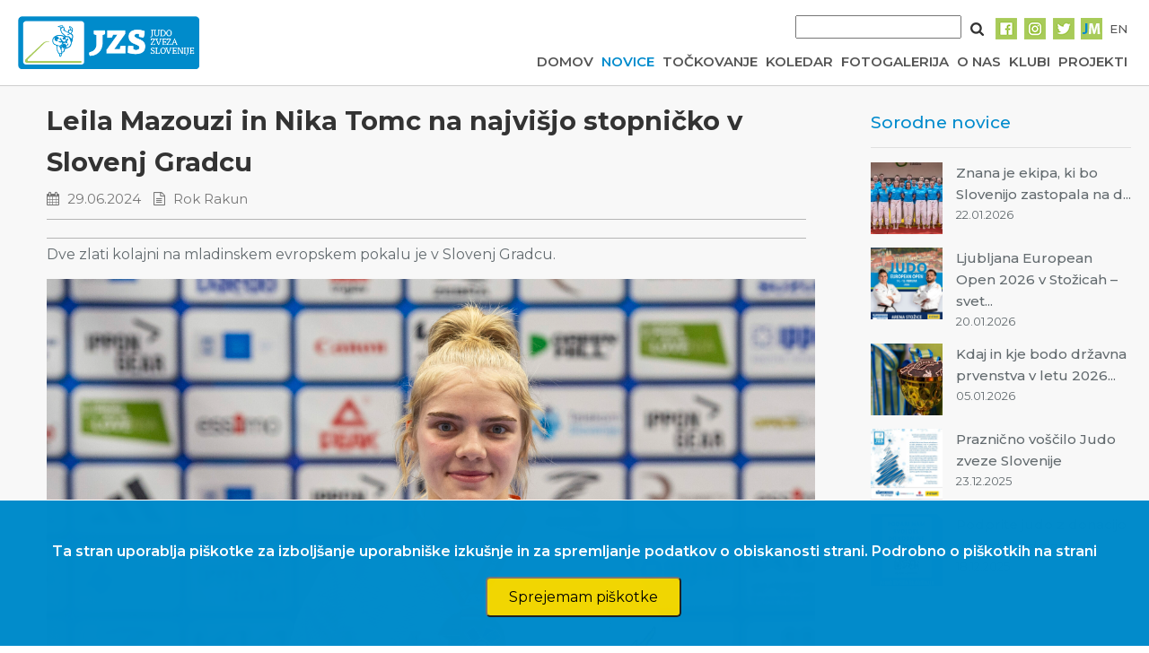

--- FILE ---
content_type: text/html; charset=UTF-8
request_url: https://www.judoslo.si/article/3034
body_size: 5238
content:
<!DOCTYPE html>
<html lang="sl">
	<head>
		<!-- Global site tag (gtag.js) - Google Analytics -->
		<script async src="https://www.googletagmanager.com/gtag/js?id=UA-109200368-2"></script>
		<script>
		  window.dataLayer = window.dataLayer || [];
		  function gtag(){dataLayer.push(arguments);}
		  gtag('js', new Date());
          gtag('config', 'UA-109200368-2', { 'anonymize_ip': true });
		  gtag('config', 'UA-109200368-2');
		</script>

		<title>Judo zveza Slovenije</title>
		<meta charset="UTF-8">
		<meta name="csrf-token" content="mrpeDHXu5FjUnQuuCdHgnF4rgDw3dOYJqTjEXh6n">
		<meta name="viewport" content="width=device-width, initial-scale=1">
		<link href="https://fonts.googleapis.com/css?family=Montserrat:400,500,600,700" rel="stylesheet" type="text/css">
        <link href="https://stackpath.bootstrapcdn.com/font-awesome/4.7.0/css/font-awesome.min.css" rel="stylesheet" type="text/css">
        <link rel="stylesheet" href="https://cdn-aws.judomanager.com/web/jzs-assets-latest/css/app.css?id=08bad3eaaa5ac9bf23c2">
        <link rel="stylesheet" href="https://cdn-aws.judomanager.com/web/jzs-assets-latest/css/lightbox.css?id=f181f97cb52dc9911d11">
        <link rel="apple-touch-icon" sizes="180x180" href="https://cdn-aws.judomanager.com/web/jzs-assets-latest/images/favicon/apple-touch-icon.png">
<link rel="icon" type="image/png" sizes="32x32" href="https://cdn-aws.judomanager.com/web/jzs-assets-latest/images/favicon/favicon-32x32.png">
<link rel="icon" type="image/png" sizes="16x16" href="https://cdn-aws.judomanager.com/web/jzs-assets-latest/images/favicon/favicon-16x16.png">
<meta name="msapplication-TileColor" content="#ffffff">
<meta name="theme-color" content="#ffffff">
        <!-- Styles -->
        <style>
            html, body {
                background-color: #fff;
                color: #636b6f;
                font-family: 'Montserrat', sans-serif;
                font-weight: 500;
               /* font-weight: 100;*/
               /* height: 100vh;*/
                margin: 0;
            }
        </style>
	</head>

	<body>

		<header class="main-header">
			<script language="JavaScript" type="text/javascript" src="https://code.jquery.com/jquery-3.2.1.min.js"></script>
<script type="text/javascript">
    $( document ).ready(function() {
        $( ".hamburger" ).click(function() {
            $( ".menu" ).slideToggle( "slow", function() {
                $( ".hamburger" ).hide();
                $( ".cross" ).show();
            });
        });

        $( ".cross" ).click(function() {
            $( ".menu" ).slideToggle( "slow", function() {
                $( ".cross" ).hide();
                $( ".hamburger" ).show();
            });
        });

        $('.menu-item > a').on('click', function(event) {
            event.preventDefault();
            $(this).siblings('.dropdown').slideToggle();
        });

        $(document).on('click', function(event) {
            if (!$(event.target).closest('.menu-item').length) {
                $('.dropdown').hide();
            }
        });

        $(".mobile-dropdown").on("click", function(event) {
            event.preventDefault();
            $(".dropdown-content").slideToggle("slow");

            let icon = $(this).find('i');
            if (icon.hasClass('fa-caret-down')) {
                icon.removeClass('fa-caret-down').addClass('fa-caret-up');
                console.log("AAA");
            } else {
                icon.removeClass('fa-caret-up').addClass('fa-caret-down');
                console.log("BBB");
            }
        });

        $(document).on("click", function(event) {
            if (!$(event.target).closest(".mobile-dropdown").length) {
                $(".dropdown-content").slideUp("slow");
            }
        });

    });
</script>

<style>
    .menu-item {
        position: relative;
        display: inline-block;
    }

    .menu-item .dropdown {
        display: none;
        position: absolute;
        top: 100%;
        right: 0;
        background-color: white;
        list-style: none;
        padding: 10px;
        margin: 0;
        box-shadow: 0px 8px 16px rgba(0,0,0,0.2);
        z-index: 1000;
    }

    .dropdown li {
        padding: 5px 10px;
    }

    .dropdown-content {
        display: none;
        background-color: #F1F1F1;
    }

    .dropdown a {
        color:inherit !important;
    }
    .dropdown a:hover {
    color: #008bcd !important;
}
</style>

<div class="main-container BottomLine">
    <div class="navigation">
        <div class="logo">
            <a href="https://www.judoslo.si"><img src="https://cdn-aws.judomanager.com/web/jzs-assets-latest/images/jzs_logo.png" class="img-fluid" style="max-height: 60px"></a>
        </div>
        <div class="nav-bar">
            <div class="social">
                <div style="" class="SearchForm">
                    <form method="POST" action="https://www.judoslo.si/search">
                        <input type="hidden" name="_token" value="mrpeDHXu5FjUnQuuCdHgnF4rgDw3dOYJqTjEXh6n">
                        <input type="input" name="searchString" class="search-input">
                        <button type="submit" class="search-button-image"></button>
                    </form>
                </div>

                <!-- <div><a href="https://www.judoslo.si/joinus">Pridruži se nam</a></div>
                <div><a href="#">Trgovina</a></div>
                <div><a href="#">Sodeluj z jzs</a></div> -->

                <div><a href="https://www.facebook.com/judoSLO/"><img src="https://cdn-aws.judomanager.com/web/jzs-assets-latest/images/facebook-primary.png"></a></div>
                <div><a href="https://www.instagram.com/judoslo/"><img src="https://cdn-aws.judomanager.com/web/jzs-assets-latest/images/instagram-primary.png"></a></div>
                <div><a href="https://twitter.com/judoslo"><img src="https://cdn-aws.judomanager.com/web/jzs-assets-latest/images/twitter-primary.png"></a></div>
                <div><a href="https://admin.judomanager.com"><img src="https://cdn-aws.judomanager.com/web/jzs-assets-latest/images/JM_jzs.png"></a></div>
                <div>
                                            <a href="http://www.judoslo.si/en/article/3034">
                            EN
                        </a>
                                    </div>
            </div>
            <div class="links">
                <div class="">
                    <button class="hamburger">&#9776;</button>
                    <button class="cross" style="display: none;">&#735;</button>
                </div>
                    <div class="velikMeni "><a href="https://www.judoslo.si">DOMOV</a></div>
                    <div class="velikMeni  active "><a href="https://www.judoslo.si/articles">NOVICE</a></div>
                    <div class="velikMeni "><a href="https://www.judoslo.si/ranking">TOČKOVANJE</a></div>
                    <div class="velikMeni "><a href="https://www.judoslo.si/calendar">KOLEDAR</a></div>
                    <div class="velikMeni "><a href="https://www.judoslo.si/galleries">FOTOGALERIJA</a></div>
                    <div class="velikMeni "><a href="https://www.judoslo.si/organisation">O NAS</a></div>
                    <div class="velikMeni "><a href="https://www.judoslo.si/joinus">KLUBI</a></div>
                    <div class="menu-item velikMeni ">
                        <a href="https://www.judoslo.si/organisation">PROJEKTI</a>
                        <ul class="dropdown">
                            <li><a href="https://www.judoslo.si/projects/safe_guard">Judo safe guard</a></li>
                            <li><a href="https://www.judoslo.si/projects/parental_positivity">Parental positivity in judo</a></li>
                            <li><a href="https://www.judoslo.si/projects/be_judo_zen">BE JUDO ZEN</a></li>
                            <li><a href="https://www.judoslo.si/projects/judokataalliance">JudoKataAlliance</a></li>
                            <li><a href="https://www.judoslo.si/projects/for_athletes" style="font-weight:900">Za športnike</a></li>
                            <li><a href="https://www.judoslo.si/projects/for_coaches" style="font-weight:900">Za trenerje</a></li>
                        </ul>
                    </div>
            </div>
                 </header>
            <div class="menu" style="display: none;">
                <ul>
                    <a href="https://www.judoslo.si"><li>DOMOV</li></a>
                    <a href="https://www.judoslo.si/articles"><li>NOVICE</li></a>
                    <a href="https://www.judoslo.si/ranking"><li>TOČKOVANJE</li></a>
                    <a href="https://www.judoslo.si/calendar"><li>KOLEDAR</li></a>
                    <a href="https://www.judoslo.si/galleries"><li>FOTOGALERIJA</li></a>
                    <a href="https://www.judoslo.si/organisation"><li>O NAS</li></a>
                    <a href="https://www.judoslo.si/joinus"><li>KLUBI</li></a>

                    <li class="mobile-dropdown">
                        <a href="javascript:void(0);">PROJEKTI <i class="fa fa-solid fa-caret-down" style="margin-left:5px;"></i></a>
                    </li>
                    <ul class="dropdown-content">
                        <li><a href="https://www.judoslo.si/projects/safe_guard">Judo safe guard</a></li>
                        <li><a href="https://www.judoslo.si/projects/parental_positivity">Parental positivity in judo</a></li>
                        <li><a href="https://www.judoslo.si/projects/be_judo_zen">BE JUDO ZEN</a></li>
                        <li><a href="https://www.judoslo.si/projects/judokataalliance">JudoKataAlliance</a></li>
                        <li><a href="https://www.judoslo.si/projects/for_athletes" style="font-weight:900">Za športnike</a></li>
                        <li><a href="https://www.judoslo.si/projects/for_coaches" style="font-weight:900">Za trenerje</a></li>
                    </ul>

                    <div>
                        <form method="POST" action="https://www.judoslo.si/search" >
                            <input type="hidden" name="_token" value="mrpeDHXu5FjUnQuuCdHgnF4rgDw3dOYJqTjEXh6n">
                            <input type="input" name="searchString" class="search-input">
                            <button type="submit" class="search-button-image"></button>
                        </form>
                    </div>
                </ul>
            </div>
        </div>

    </div>
</div>
		</header>

		<div class="content">
			<div class="main-container gray">
    <div class="main-content">
        <div class="content content_article">
            <div class="article__title">Leila Mazouzi in Nika Tomc na najvišjo stopničko v Slovenj Gradcu</div>
            <div class="article__head">
                <div class="article__subheader">
                    <i class="fa fa-calendar" aria-hidden="true"></i> 29.06.2024 
                    <span><i class="fa fa-file-text-o" aria-hidden="true"></i> Rok Rakun</span>
                </div>
                <div class="article__tags">
                                    </div>
            </div>
            <div class="article__text" style="text-align: justify;">Dve zlati kolajni na mladinskem evropskem pokalu je v Slovenj Gradcu.</div>
            <div class="article__text" style="margin-top: 15px"><figure><img src="https://cdn.judomanager.com/files/news/202406/darko-petelinsek-slovenj-gradec-junior-european-cup-2024-2024-328097.jpg" data-image="1719684751"></figure>
<p style="text-align: justify;">V kategoriji do 63 kilogramov se je na najvišjo stopničko povzpela Leila Mazouzi. S tremi prepričljivimi zmagami se je prebila do finala, kjer je z dvema točkama wazarija premagala Avstrijko Tretjnak.</p>
<p style="text-align: justify;">Drugi dan je zlato v kategoriji do 57 kilogramov osvojila Nika Tomc. S štirimi zmagami se je prebila do finala in tam ugnala Srbkinjo Nisavic.</p>
<p style="text-align: justify;">Peto mesto so osvojili Tara Janjić v kategoriji nad 78 kilogramov, Žan Kostanjšek v kategoriji nad 100 kilogramov, Maša Slavinec v kategoriji do 52 kilogramov in Jevgenija Gajić v kategoriji do 57 kilogramov. Sedmo so si prislužili Neža Hladnik v kategoriji do 70 kilogramov, Ema Kolmanko v kategoriji do 78 kilogramov, Vid Kavnik v kategoriji do 100 kilogramov in Zarja Mastnak v kategoriji do 52 kilogramov.</p>
<p>Foto: Darko Petelinšek</p></div>
            <div class="article__images">
                                       <a class="ImgArticles" href="https://cdn.judomanager.com/files/news/202406/Darko-Petelinsek-Slovenj-Gradec-Junior-European-Cup-2024-2024-328096.jpg" data-lightbox="news-image" data-title="Leila Mazouzi in Nika Tomc na najvišjo stopničko v Slovenj Gradcu"><img class="ImgArticle ImageFitCover" src="https://cdn.judomanager.com/files/news/202406/Darko-Petelinsek-Slovenj-Gradec-Junior-European-Cup-2024-2024-328096.jpg"></a>
                                       <a class="ImgArticles" href="https://cdn.judomanager.com/files/news/202406/Darko-Petelinsek-Slovenj-Gradec-Junior-European-Cup-2024-2024-328120.jpg" data-lightbox="news-image" data-title="Leila Mazouzi in Nika Tomc na najvišjo stopničko v Slovenj Gradcu"><img class="ImgArticle ImageFitCover" src="https://cdn.judomanager.com/files/news/202406/Darko-Petelinsek-Slovenj-Gradec-Junior-European-Cup-2024-2024-328120.jpg"></a>
                                       <a class="ImgArticles" href="https://cdn.judomanager.com/files/news/202406/Darko-Petelinsek-Slovenj-Gradec-Junior-European-Cup-2024-2024-328097.jpg" data-lightbox="news-image" data-title="Leila Mazouzi in Nika Tomc na najvišjo stopničko v Slovenj Gradcu"><img class="ImgArticle ImageFitCover" src="https://cdn.judomanager.com/files/news/202406/Darko-Petelinsek-Slovenj-Gradec-Junior-European-Cup-2024-2024-328097.jpg"></a>
                                       <a class="ImgArticles" href="https://cdn.judomanager.com/files/news/202406/Darko-Petelinsek-Slovenj-Gradec-Junior-European-Cup-2024-2024-328124.jpg" data-lightbox="news-image" data-title="Leila Mazouzi in Nika Tomc na najvišjo stopničko v Slovenj Gradcu"><img class="ImgArticle ImageFitCover" src="https://cdn.judomanager.com/files/news/202406/Darko-Petelinsek-Slovenj-Gradec-Junior-European-Cup-2024-2024-328124.jpg"></a>
                                       <a class="ImgArticles" href="https://cdn.judomanager.com/files/news/202406/Darko-Petelinsek-Slovenj-Gradec-Junior-European-Cup-2024-2024-328123.jpg" data-lightbox="news-image" data-title="Leila Mazouzi in Nika Tomc na najvišjo stopničko v Slovenj Gradcu"><img class="ImgArticle ImageFitCover" src="https://cdn.judomanager.com/files/news/202406/Darko-Petelinsek-Slovenj-Gradec-Junior-European-Cup-2024-2024-328123.jpg"></a>
                                       <a class="ImgArticles" href="https://cdn.judomanager.com/files/news/202406/Darko-Petelinsek-Slovenj-Gradec-Junior-European-Cup-2024-2024-328122.jpg" data-lightbox="news-image" data-title="Leila Mazouzi in Nika Tomc na najvišjo stopničko v Slovenj Gradcu"><img class="ImgArticle ImageFitCover" src="https://cdn.judomanager.com/files/news/202406/Darko-Petelinsek-Slovenj-Gradec-Junior-European-Cup-2024-2024-328122.jpg"></a>
                                       <a class="ImgArticles" href="https://cdn.judomanager.com/files/news/202406/Darko-Petelinsek-Slovenj-Gradec-Junior-European-Cup-2024-2024-328095.jpg" data-lightbox="news-image" data-title="Leila Mazouzi in Nika Tomc na najvišjo stopničko v Slovenj Gradcu"><img class="ImgArticle ImageFitCover" src="https://cdn.judomanager.com/files/news/202406/Darko-Petelinsek-Slovenj-Gradec-Junior-European-Cup-2024-2024-328095.jpg"></a>
                                <br>
                                <br>
                            </div>
        </div>
        <div class="right-sidebar latest_articles">
            <h5>Sorodne novice</h5>
            <hr>
                            <div class="latest__item">
                    <div class="img_side">
                         <a href="https://www.judoslo.si/article/3412"><img class="ImageFitCover" src="https://cdn.judomanager.com/files/news/_thumbs340/202601/drx_7909.jpg" height="80" width="80"></a>
                    </div>
                    <div class="text_side ">
                        <a  href="https://www.judoslo.si/article/3412">
                        <div class="text">Znana je ekipa, ki bo Slovenijo zastopala na d...</div>
                        <div class="date">22.01.2026</div>
                        </a>
                    </div>
                </div>
                            <div class="latest__item">
                    <div class="img_side">
                         <a href="https://www.judoslo.si/article/3408"><img class="ImageFitCover" src="https://cdn.judomanager.com/files/news/_thumbs340/202601/ljubljana european open 2026.png" height="80" width="80"></a>
                    </div>
                    <div class="text_side ">
                        <a  href="https://www.judoslo.si/article/3408">
                        <div class="text">Ljubljana European Open 2026 v Stožicah – svet...</div>
                        <div class="date">20.01.2026</div>
                        </a>
                    </div>
                </div>
                            <div class="latest__item">
                    <div class="img_side">
                         <a href="https://www.judoslo.si/article/3403"><img class="ImageFitCover" src="https://cdn.judomanager.com/files/news/_thumbs340/202601/drx_4405-enhanced-nr.jpg" height="80" width="80"></a>
                    </div>
                    <div class="text_side ">
                        <a  href="https://www.judoslo.si/article/3403">
                        <div class="text">Kdaj in kje bodo državna prvenstva v letu 2026...</div>
                        <div class="date">05.01.2026</div>
                        </a>
                    </div>
                </div>
                            <div class="latest__item">
                    <div class="img_side">
                         <a href="https://www.judoslo.si/article/3399"><img class="ImageFitCover" src="https://cdn.judomanager.com/files/news/_thumbs340/202512/bozicnajzs25.jpg" height="80" width="80"></a>
                    </div>
                    <div class="text_side ">
                        <a  href="https://www.judoslo.si/article/3399">
                        <div class="text">Praznično voščilo Judo zveze Slovenije</div>
                        <div class="date">23.12.2025</div>
                        </a>
                    </div>
                </div>
                            <div class="latest__item">
                    <div class="img_side">
                         <a href="https://www.judoslo.si/article/3395"><img class="ImageFitCover" src="https://cdn.judomanager.com/files/news/_thumbs340/202512/dohodnina_a5-1.png" height="80" width="80"></a>
                    </div>
                    <div class="text_side ">
                        <a  href="https://www.judoslo.si/article/3395">
                        <div class="text">Podprite judo z donacijo dela dohodnine!</div>
                        <div class="date">18.12.2025</div>
                        </a>
                    </div>
                </div>
                    </div>
    </div>
</div>
            <div class="js-cookie-consent cookie-consent fixed bottom-0 inset-x-0 pb-2 z-50">
    <div class="max-w-7xl mx-auto px-6">
        <div class="p-4 md:p-2 rounded-lg bg-yellow-100">
            <div class="flex items-center justify-between flex-wrap">
                <div class="max-w-full flex-1 items-center md:w-0 md:inline">
                    <p class="md:ml-3 text-black cookie-consent__message">
                        Ta stran uporablja piškotke za izboljšanje uporabniške izkušnje in za spremljanje podatkov o obiskanosti strani. <a href="/cookies">Podrobno o piškotkih na strani</a>
                    </p>
                </div>
                <div class="mt-2 flex-shrink-0 w-full sm:mt-0 sm:w-auto">
                    <button class="js-cookie-consent-agree cookie-consent__agree cursor-pointer flex items-center justify-center px-4 py-2 rounded-md text-sm font-medium text-yellow-800 bg-yellow-400 hover:bg-yellow-300">
                        Sprejemam piškotke
                    </button>
                </div>
            </div>
        </div>
    </div>
</div>

    <script>

        window.laravelCookieConsent = (function () {

            const COOKIE_VALUE = 1;
            const COOKIE_DOMAIN = 'www.judoslo.si';

            function consentWithCookies() {
                setCookie('judoslo_cookie_consent', COOKIE_VALUE, 7300);
                hideCookieDialog();
            }

            function cookieExists(name) {
                return (document.cookie.split('; ').indexOf(name + '=' + COOKIE_VALUE) !== -1);
            }

            function hideCookieDialog() {
                const dialogs = document.getElementsByClassName('js-cookie-consent');

                for (let i = 0; i < dialogs.length; ++i) {
                    dialogs[i].style.display = 'none';
                }
            }

            function setCookie(name, value, expirationInDays) {
                const date = new Date();
                date.setTime(date.getTime() + (expirationInDays * 24 * 60 * 60 * 1000));
                document.cookie = name + '=' + value
                    + ';expires=' + date.toUTCString()
                    + ';domain=' + COOKIE_DOMAIN
                    + ';path=/'
                    + ';samesite=lax';
            }

            if (cookieExists('judoslo_cookie_consent')) {
                hideCookieDialog();
            }

            const buttons = document.getElementsByClassName('js-cookie-consent-agree');

            for (let i = 0; i < buttons.length; ++i) {
                buttons[i].addEventListener('click', consentWithCookies);
            }

            return {
                consentWithCookies: consentWithCookies,
                hideCookieDialog: hideCookieDialog
            };
        })();
    </script>

		</div>

		<footer id="footerContent">
			<div class="main-container FooterLineBackground">
    <div class="golden-sponsors">
        <h4 class="sponsor-title">Zlati sponzor</h4>
        <a href="https://www.luka-kp.si/" target="_blank"><img src="https://cdn-aws.judomanager.com/web/jzs-assets-latest/images/sponsors/luka_koper_logo.png" class="img-fluid"></a>
    </div>
    <div class="silver-sponsors">
        <h5 class="sponsor-title">Srebrni sponzor</h5>
        <a href="https://www.telekom.si/" target="_blank"><img src="https://cdn-aws.judomanager.com/web/jzs-assets-latest/images/sponsors/telekom2.jpg" class="img-fluid"></a>
    </div>
    <h5 class="sponsor-title">Partnerji</h5>
    <div class="sponsors">
        <div class="sponsor"><a href="https://www.suzuki.si/" target="_blank"><img src="https://cdn-aws.judomanager.com/web/jzs-assets-latest/images/sponsors/suzuki.png" class="img-fluid"></a></div>
        
        <div class="sponsor"><a href="http://www.fundacijazasport.org/si/" target="_blank"><img src="https://cdn-aws.judomanager.com/web/jzs-assets-latest/images/sponsors/fundacija-S.jpg" class="img-fluid"></a></div>
        <div class="sponsor"><a href="https://www.btc-city.com" target="_blank"><img src="https://cdn-aws.judomanager.com/web/jzs-assets-latest/images/sponsors/BTC-CITY-LOGO-2019.png" class="img-fluid"></a></div>

        <div class="sponsor"><a href="http://www.slovenskavojska.si/" target="_blank"><img src="https://cdn-aws.judomanager.com/web/jzs-assets-latest/images/sponsors/logo-slovojska.jpg" class="img-fluid"></a></div>
        <div class="sponsor" style="justify-content:center;"><a href="http://www.peaksport.si" target="_blank"><img src="https://cdn-aws.judomanager.com/web/jzs-assets-latest/images/sponsors/peak.png" class="img-fluid"></a></div>
        <div class="sponsor"><a href="https://www.gov.si/drzavni-organi/ministrstva/ministrstvo-za-gospodarstvo-turizem-in-sport/ " target="_blank"><img src="https://cdn-aws.judomanager.com/web/jzs-assets-latest/images/sponsors/MGTSlogo.png" class="img-fluid"></a></div>
        <div class="sponsor"><a href="http://www.e-stave.com" target="_blank"><img src="https://cdn-aws.judomanager.com/web/jzs-assets-latest/images/sponsors/e-stave.png" class="img-fluid"></a></div>
        <div class="sponsor"><a href="https://www.slovenia.info/" target="_blank"><img src="https://cdn-aws.judomanager.com/web/jzs-assets-latest/images/sponsors/STOfeelSlovenia.jpg" class="img-fluid"></a></div>
        <div class="sponsor"><a href="https://www.utez-celje.si/" target="_blank"><img src="https://cdn-aws.judomanager.com/web/jzs-assets-latest/images/sponsors/utez_logo.jpg" class="img-fluid"></a></div>
        <div class="sponsor"><a href="https://www.akoda.si/" target="_blank"><img src="https://cdn-aws.judomanager.com/web/jzs-assets-latest/images/sponsors/a_koda_beli.jpg" class="img-fluid"></a></div>
        <div class="sponsor"><a href="https://aktiva.si/" target="_blank"><img src="https://cdn-aws.judomanager.com/web/jzs-assets-latest/images/sponsors/aktiva_skupina_logo.png" class="img-fluid"></a></div>
        <div class="sponsor"><a href="https://onedrone.com/sl/" target="_blank"><img src="https://cdn-aws.judomanager.com/web/jzs-assets-latest/images/sponsors/one_drone_logo.png" class="img-fluid"></a></div>
        <div class="sponsor"><a href="https://www.posta.si/zasebno" target="_blank"><img src="https://cdn-aws.judomanager.com/web/jzs-assets-latest/images/sponsors/posta_slovenije_logo.png" class="img-fluid"></a></div>
        <div class="sponsor"><a href="https://www.visitljubljana.com/sl/obiskovalci/  " target="_blank"><img src="https://cdn-aws.judomanager.com/web/jzs-assets-latest/images/sponsors/turizem_ljubljana_logo.png" class="img-fluid"></a></div>
    </div>
    
</div>

<div class="main-container copyright">
    <span>©2009-2026 DataStat d.o.o.</span>
    <span style="padding-left:10px; color: white"><a href="https://www.judoslo.si/cookies">Uporaba piškotkov</a></span>
    <span style="padding-left:10px; color: white"><a href="https://www.judoslo.si/zasebnost">Obdelava osebnih podatkov</a></span>
</div>		</footer>

		<script src="https://cdn-aws.judomanager.com/web/jzs-assets-latest/js/app.js?id=f4ea75654abf1424c756"></script>

		
	<div class="js-cookie-consent cookie-consent fixed bottom-0 inset-x-0 pb-2 z-50">
    <div class="max-w-7xl mx-auto px-6">
        <div class="p-4 md:p-2 rounded-lg bg-yellow-100">
            <div class="flex items-center justify-between flex-wrap">
                <div class="max-w-full flex-1 items-center md:w-0 md:inline">
                    <p class="md:ml-3 text-black cookie-consent__message">
                        Ta stran uporablja piškotke za izboljšanje uporabniške izkušnje in za spremljanje podatkov o obiskanosti strani. <a href="/cookies">Podrobno o piškotkih na strani</a>
                    </p>
                </div>
                <div class="mt-2 flex-shrink-0 w-full sm:mt-0 sm:w-auto">
                    <button class="js-cookie-consent-agree cookie-consent__agree cursor-pointer flex items-center justify-center px-4 py-2 rounded-md text-sm font-medium text-yellow-800 bg-yellow-400 hover:bg-yellow-300">
                        Sprejemam piškotke
                    </button>
                </div>
            </div>
        </div>
    </div>
</div>

    <script>

        window.laravelCookieConsent = (function () {

            const COOKIE_VALUE = 1;
            const COOKIE_DOMAIN = 'www.judoslo.si';

            function consentWithCookies() {
                setCookie('judoslo_cookie_consent', COOKIE_VALUE, 7300);
                hideCookieDialog();
            }

            function cookieExists(name) {
                return (document.cookie.split('; ').indexOf(name + '=' + COOKIE_VALUE) !== -1);
            }

            function hideCookieDialog() {
                const dialogs = document.getElementsByClassName('js-cookie-consent');

                for (let i = 0; i < dialogs.length; ++i) {
                    dialogs[i].style.display = 'none';
                }
            }

            function setCookie(name, value, expirationInDays) {
                const date = new Date();
                date.setTime(date.getTime() + (expirationInDays * 24 * 60 * 60 * 1000));
                document.cookie = name + '=' + value
                    + ';expires=' + date.toUTCString()
                    + ';domain=' + COOKIE_DOMAIN
                    + ';path=/'
                    + ';samesite=lax';
            }

            if (cookieExists('judoslo_cookie_consent')) {
                hideCookieDialog();
            }

            const buttons = document.getElementsByClassName('js-cookie-consent-agree');

            for (let i = 0; i < buttons.length; ++i) {
                buttons[i].addEventListener('click', consentWithCookies);
            }

            return {
                consentWithCookies: consentWithCookies,
                hideCookieDialog: hideCookieDialog
            };
        })();
    </script>

</body>
</html>
